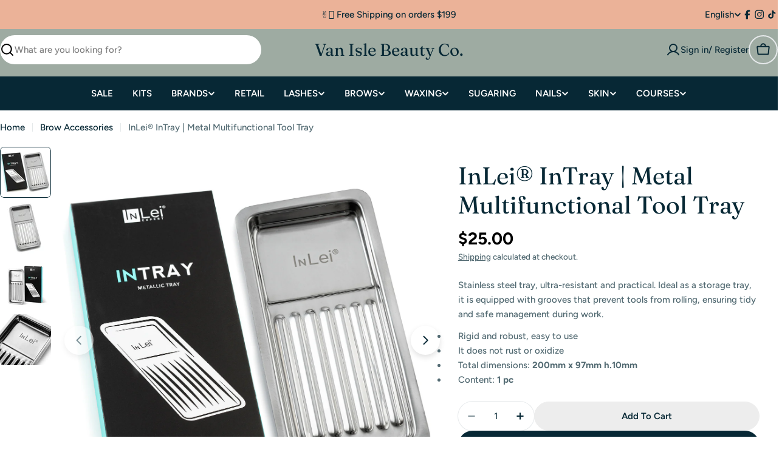

--- FILE ---
content_type: text/css
request_url: https://vanislebeautyco.com/cdn/shop/t/19/assets/component-pickup-availability.css?v=85068413369604006321767811861
body_size: -316
content:
pickup-availability{display:block}pickup-availability[available]{min-height:8.4rem}.pickup-availability-preview{gap:1.2rem;border:.1rem solid rgba(var(--color-border),var(--color-border-alpha, 1));padding:1.5rem 1.6rem}.pickup-availability-info{padding-inline-end:4rem}.pickup-availability-button{position:absolute;top:50%;transform:translateY(-50%);inset-inline:auto 0}.pickup-availability-header{margin:0 1rem 1.6rem 0}.pickup-availability-variant{margin:.8rem 0 0;text-transform:capitalize}.pickup-availability-variant>*+strong{margin-inline-start:1rem}.pickup-availability-list__item{border-bottom:.1rem solid rgba(var(--color-foreground),.08);padding:1.6rem 0}.pickup-availability-list__item:first-child{border-top:.1rem solid rgba(var(--color-foreground),.08)}.pickup-availability-list__item>*{margin:0}.pickup-availability-list__item>*+*{margin-top:1rem}.pickup-availability-list__item .icon{position:relative;top:calc((var(--font-body-size) * var(--font-body-line-height) - 1.6rem) / 2);flex-shrink:0}.pickup-availability-address{font-style:normal}.pickup-availability-address p{margin:0}
/*# sourceMappingURL=/cdn/shop/t/19/assets/component-pickup-availability.css.map?v=85068413369604006321767811861 */
